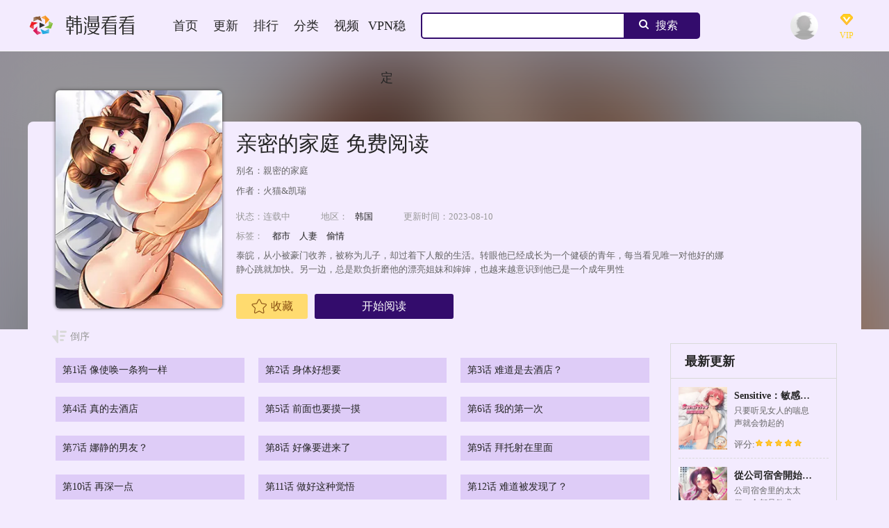

--- FILE ---
content_type: text/html; charset=utf-8
request_url: https://hmkankan.com/book/1042
body_size: 7270
content:
        <!DOCTYPE html>
<html>
<head>
    <meta http-equiv="Content-Language" content="zh-CN" />
    <meta http-equiv="Content-Type" content="text/html; charset=UTF-8" />
    <meta http-equiv="Content-Security-Policy" content="upgrade-insecure-requests" />
    <meta name="keywords" content="色色漫画，更新及时漫画网,羞羞漫画,韩漫,日漫,日本漫画,韩国漫画" />
    <meta itemprop="name"content="好看的韩国漫画_韩漫在线免费阅读" />
    <link rel="shortcut icon" href="/static/images/favicon-hmkankan.com.ico">
    
<title>亲密的家庭 全集免费高清无修在线阅读-韩漫看看</title>
<meta name="description" content="亲密的家庭又名親密的家庭,是一本地区为韩国，类型为都市 人妻 偷情的高人气漫画，漫画简介：泰皖，从小被豪门收养，被称为儿子，却过着下人般的生活。转眼他已经成长为一个健硕的青年，每当看见唯一对他好的娜静心跳就加快。另一边，总是欺负折磨他的漂亮姐妹和婶婶，也越来越意识到他已是一个成年男性">

    <link href="/static/css/style.css" rel="stylesheet" type="text/css">
    <link href="/static/css/userinfo-vendor.css" rel="stylesheet" type="text/css">
    <link href="/static/css/dm5_style.css" rel="stylesheet" type="text/css">
    
<link rel="stylesheet" href="/static/css/jquery-ui-1.7.3.custom.css">

    <meta name="viewport" content="width=device-width, initial-scale=1">
    <script src="/static/js/jquery.min.js"></script>
    <script src="/static/js/vue.min.js"></script>
   <!-- <script src="/static/js/axios.min.js"></script>-->
    <script src="/static/js/jquery.lazyload.min.js"></script>
    <script src="/static/js/index.js"></script>
</head>
<!-- Google tag (gtag.js) -->
<script async src="https://hmkankan.com/gtag/js?id=G-DPZTN98NSM"></script>
<script>
  window.dataLayer = window.dataLayer || [];
  function gtag(){dataLayer.push(arguments);}
  gtag('js', new Date());

  gtag('config', 'G-DPZTN98NSM');
</script>
<body class="white">
<!-- 页面头部 -->
<header class="header container-fluid " style="left: 0px;">
    <div class="container">
        <!-- 左侧logo -->
        <a href="/">
            <img class="header-logo" src="/static/images/header-logo-hmkankan.com.png">
        </a>
        <!-- 左侧菜单标题 -->
        <ul class="header-title">
            <li><a href="/">首页</a></li>
            <li><a href="/update">更新</a></li>
            <li><a href="/rank">排行</a></li>
            <li><a href="/booklist">分类</a></li>
            <li><a href="https://okxok.xyz/" target="_blank">视频</a></li>
            <li><a href="https://fastlian.com/?code=vxsmTF1m" target="_blank">VPN稳定</a></li>
            <li style="display: none;"><a href="/booklist"><i class="icon icon-cat" style="font-size:19px;vertical-align: sub;"></i></a></li>
        </ul>
       
        <!-- 搜索栏 -->
        <div class="header-search">
            <input id="txtKeywords" type="text" value="">
            <a id="btnSearch">搜索</a>
            <script>
                $(document).ready(function(){
                    $('#txtKeywords').bind("enterKey",function(e){
                        var keyword = $('#txtKeywords').val();
                        window.location.href = '/search?keyword=' + keyword;
                    });
                    $('#txtKeywords').keyup(function(e){
                    if(e.keyCode == 13)
                    {
                        $(this).trigger("enterKey");
                    }
                    });
                });

                $('#btnSearch').click(function () {
                    var keyword = $('#txtKeywords').val();
                    window.location.href = '/search?keyword=' + keyword;
                })
            </script>
        </div>
        <ul class="header-bar">
            <li class="vip">
                <a href="/vip2">
                    <div class="header-vip"></div>
                    <p>VIP</p>
                </a>
            </li>
            <li style="display: none;" class="hover">
                <a href="/history" target="_blank">
                    <i class="icon icon-clock"></i>
                    <p>历史</p>
                </a>
            </li>
            <li style="display: none;" class="hover">
                <a href="/bookshelf" data-isload="0" target="_blank">
                    <i class="icon icon-fav"></i>
                    <p>收藏</p>
                    <span class="red-sign"></span>
                </a>
            </li>
        </ul>
        <div class="header_login hover">
            <a href="/ucenter" class="js_header_login_btn">
                <img data-isload="0" class="header-avatar" src="/static/images/mrtx.gif">
            </a>
        </div>
    </div>
</header>

<div class="">
    <section class="banner_detail">
        <div class="banner_border_bg">
            <img class="banner_detail_bg" src="https://img.hmkankan.com/cover/20230810/32a72aa5d25ecca3da1b6c1f3a1e934d.webp" alt="亲密的家庭" style="width: 100%;height:auto;filter: progid:DXImageTransform.Microsoft.Blur(PixelRadius=60, MakeShadow=false);">
        </div>
        <div class="banner_detail_form">
            <div class="cover">
                <img src="https://img.hmkankan.com/cover/20230810/32a72aa5d25ecca3da1b6c1f3a1e934d.webp" alt="亲密的家庭">
                <div class="sr-qrcode" style="display:none">
                    <img src="/static/images/wxqrcode.jpg" alt="亲密的家庭">
                    <div class="sr-qrcode__text">~扫码关注公众号~</div>
                </div>
            </div>
            <div class="info">
                <h1>亲密的家庭 免费阅读 </h1>
                <p class="subtitle">别名：親密的家庭</p>
                <p class="subtitle">作者：火猫&amp;凯瑞</p>
                <p class="tip">
                    <span class="block">状态：<span>连载中</span></span>
                    <span class="block ticai">地区：<a href="/booklist/?area=1" target="_blank">韩国</a></span>
                    <span class="block">更新时间：2023-08-10</span>
                </p>
                <p class="tip" style="margin-top:10px;">
                    <span class="block">标签：
                                                <a href="/booklist/?cate=都市" target="_blank">都市</a>
                                                <a href="/booklist/?cate=人妻" target="_blank">人妻</a>
                                                <a href="/booklist/?cate=偷情" target="_blank">偷情</a>
                                            </span>
                </p>
                <p class="content" style="position: relative;overflow : hidden;text-overflow: ellipsis;display: -webkit-box;-webkit-box-orient: vertical;">
                    泰皖，从小被豪门收养，被称为儿子，却过着下人般的生活。转眼他已经成长为一个健硕的青年，每当看见唯一对他好的娜静心跳就加快。另一边，总是欺负折磨他的漂亮姐妹和婶婶，也越来越意识到他已是一个成年男性                </p>
                <div class="bottom" style="width: 850px;bottom: 30px;">
                                        <a href="javascript:void(0);" id="addfavor" class="btn-1 btn_collection"><i class="icon icon-fav2"></i>收藏</a>
                                            <a href="/chapter/9670" class="btn-2">开始阅读</a>
                                                            </div>
            </div>
            <script>
                $('#addfavor').click(function () {
                    var val = $(this).attr('data-val');
                    $.post({
                        url:`/addfavor`,
                        data:{'book_id' : 1042, 'val' : val },
                        success: function (res) {
                            if (res.err == 1){
                                ShowDialog(res.msg);
                            } else {
                                if (res.isfavor == 1){ //表示收藏了，将控件状态改为已收藏
                                    $('a.btn-1').html('<i class="icon icon-fav2-full"></i>已收藏</a>').attr('data-val',1).addClass('active');
                                    ShowDialog('收藏成功');
                                } else { //更改为未收藏
                                    $('a.btn-1').html('<i class="icon icon-fav2"></i>收藏</a>').attr('data-val',0).removeClass('active');
                                    ShowDialog('取消收藏');
                                }
                            }
                        },
                    })
                })
            </script>
            <div style="clear: both;"></div>
        </div>
    </section>
</div>
<div class="view-comment" style="position:relative;">
    <div class="container">
        <div class="view-comment-sub">
            <div class="sub-manga">
                <h2 class="top">最新更新</h2>
                <ul class="list">
                                        <li>
                        <div class="cover">
                            <a href="/book/1827" title="Sensitive：敏感的問題">
                                <img src="https://img.hmkankan.com/cover/2024/1827.webp" alt="Sensitive：敏感的問題">
                            </a>
                        </div>
                        <div class="info">
                            <p class="title">
                                <a href="/book/1827" title="Sensitive：敏感的問題">Sensitive：敏感的問題</a>
                            </p>
                            <p class="subtitle-new">只要听见女人的喘息声就会勃起的</p>
                            <p class="tip"><span>评分:</span><span class="mh-star-line star-5"></span></p>
                        </div>
                    </li>
                                        <li>
                        <div class="cover">
                            <a href="/book/1846" title="從公司宿舍開始的人妻偷情後宮">
                                <img src="https://img.hmkankan.com/cover/2024/1846.webp" alt="從公司宿舍開始的人妻偷情後宮">
                            </a>
                        </div>
                        <div class="info">
                            <p class="title">
                                <a href="/book/1846" title="從公司宿舍開始的人妻偷情後宮">從公司宿舍開始的人妻偷情後宮</a>
                            </p>
                            <p class="subtitle-new">公司宿舍里的太太们，全都是欲求</p>
                            <p class="tip"><span>评分:</span><span class="mh-star-line star-5"></span></p>
                        </div>
                    </li>
                                        <li>
                        <div class="cover">
                            <a href="/book/1849" title="令人上癮的親吻～我的人生中最舒服的嘴唇">
                                <img src="https://img.hmkankan.com/cover/2024/1849.webp" alt="令人上癮的親吻～我的人生中最舒服的嘴唇">
                            </a>
                        </div>
                        <div class="info">
                            <p class="title">
                                <a href="/book/1849" title="令人上癮的親吻～我的人生中最舒服的嘴唇">令人上癮的親吻～我的人生中最舒服的嘴唇</a>
                            </p>
                            <p class="subtitle-new">&ldquo;你的接吻，可以让女人舒服起来</p>
                            <p class="tip"><span>评分:</span><span class="mh-star-line star-5"></span></p>
                        </div>
                    </li>
                                        <li>
                        <div class="cover">
                            <a href="/book/1870" title="幸運的男人">
                                <img src="https://img.hmkankan.com/cover/2024/1870.webp" alt="幸運的男人">
                            </a>
                        </div>
                        <div class="info">
                            <p class="title">
                                <a href="/book/1870" title="幸運的男人">幸運的男人</a>
                            </p>
                            <p class="subtitle-new">没有考上名门大学的倒霉鬼正石被</p>
                            <p class="tip"><span>评分:</span><span class="mh-star-line star-5"></span></p>
                        </div>
                    </li>
                                        <li>
                        <div class="cover">
                            <a href="/book/907" title="正妹小主管">
                                <img src="https://img.hmkankan.com/cover/20230424/beb68aa3055bb24b5f2cf1ee513ea145.webp" alt="正妹小主管">
                            </a>
                        </div>
                        <div class="info">
                            <p class="title">
                                <a href="/book/907" title="正妹小主管">正妹小主管</a>
                            </p>
                            <p class="subtitle-new">与女友稳定交往的承浩，虽然女友</p>
                            <p class="tip"><span>评分:</span><span class="mh-star-line star-5"></span></p>
                        </div>
                    </li>
                                        <li>
                        <div class="cover">
                            <a href="/book/931" title="剑道学姊">
                                <img src="https://img.hmkankan.com/cover/20230716/82549679c3c517bd6dda31a828182c2b.webp" alt="剑道学姊">
                            </a>
                        </div>
                        <div class="info">
                            <p class="title">
                                <a href="/book/931" title="剑道学姊">剑道学姊</a>
                            </p>
                            <p class="subtitle-new">南石為了帮忙熟识的人看管剑道馆</p>
                            <p class="tip"><span>评分:</span><span class="mh-star-line star-5"></span></p>
                        </div>
                    </li>
                                        <li>
                        <div class="cover">
                            <a href="/book/1735" title="痒乐多阿姨">
                                <img src="https://img.hmkankan.com/cover/2024/1735.webp" alt="痒乐多阿姨">
                            </a>
                        </div>
                        <div class="info">
                            <p class="title">
                                <a href="/book/1735" title="痒乐多阿姨">痒乐多阿姨</a>
                            </p>
                            <p class="subtitle-new">在大學城內流傳著一個傳聞，據說</p>
                            <p class="tip"><span>评分:</span><span class="mh-star-line star-5"></span></p>
                        </div>
                    </li>
                                        <li>
                        <div class="cover">
                            <a href="/book/991" title="大嫂的裙子">
                                <img src="https://img.hmkankan.com/cover/20230415/15fa55a367eb7f16ce8b76f10a5a2dfe.webp" alt="大嫂的裙子">
                            </a>
                        </div>
                        <div class="info">
                            <p class="title">
                                <a href="/book/991" title="大嫂的裙子">大嫂的裙子</a>
                            </p>
                            <p class="subtitle-new">建文此生第一次遇见的理想型情人</p>
                            <p class="tip"><span>评分:</span><span class="mh-star-line star-5"></span></p>
                        </div>
                    </li>
                                    </ul>
            </div>

            <div class="sub-manga">
                <h2 class="top">相关推荐</h2>
                <ul class="list">
                                        <li>
                        <div class="cover">
                            <a href="/book/931" title="剑道学姊">
                                <img src="https://img.hmkankan.com/cover/20230716/82549679c3c517bd6dda31a828182c2b.webp" alt="剑道学姊">
                            </a>
                        </div>
                        <div class="info">
                            <p class="title">
                                <a href="/book/931" title="剑道学姊">剑道学姊</a>
                            </p>
                            <p class="subtitle-new">南石為了帮忙熟识的人看管剑道馆</p>
                            <p class="tip"><span>评分:</span><span class="mh-star-line star-5"></span></p>
                        </div>
                    </li>
                                        <li>
                        <div class="cover">
                            <a href="/book/991" title="大嫂的裙子">
                                <img src="https://img.hmkankan.com/cover/20230415/15fa55a367eb7f16ce8b76f10a5a2dfe.webp" alt="大嫂的裙子">
                            </a>
                        </div>
                        <div class="info">
                            <p class="title">
                                <a href="/book/991" title="大嫂的裙子">大嫂的裙子</a>
                            </p>
                            <p class="subtitle-new">建文此生第一次遇见的理想型情人</p>
                            <p class="tip"><span>评分:</span><span class="mh-star-line star-5"></span></p>
                        </div>
                    </li>
                                        <li>
                        <div class="cover">
                            <a href="/book/997" title="豪门人妻">
                                <img src="https://img.hmkankan.com/cover/20230415/f0217b0c538c5b30ee4686eac179b0b3.webp" alt="豪门人妻">
                            </a>
                        </div>
                        <div class="info">
                            <p class="title">
                                <a href="/book/997" title="豪门人妻">豪门人妻</a>
                            </p>
                            <p class="subtitle-new">表面风光，实际却是个吃土月光族</p>
                            <p class="tip"><span>评分:</span><span class="mh-star-line star-5"></span></p>
                        </div>
                    </li>
                                        <li>
                        <div class="cover">
                            <a href="/book/998" title="触电大师">
                                <img src="https://img.hmkankan.com/cover/20230415/242f04718e2532a3bf7629fbd09c75e4.webp" alt="触电大师">
                            </a>
                        </div>
                        <div class="info">
                            <p class="title">
                                <a href="/book/998" title="触电大师">触电大师</a>
                            </p>
                            <p class="subtitle-new">某天被五顏六色的雷劈到之后，我</p>
                            <p class="tip"><span>评分:</span><span class="mh-star-line star-5"></span></p>
                        </div>
                    </li>
                                        <li>
                        <div class="cover">
                            <a href="/book/1009" title="私刑刺客">
                                <img src="https://img.hmkankan.com/cover/20230417/d70227cdc86e166133f38129749b44df.webp" alt="私刑刺客">
                            </a>
                        </div>
                        <div class="info">
                            <p class="title">
                                <a href="/book/1009" title="私刑刺客">私刑刺客</a>
                            </p>
                            <p class="subtitle-new">双亲意外早逝，嚐尽人间冷暖的兴</p>
                            <p class="tip"><span>评分:</span><span class="mh-star-line star-5"></span></p>
                        </div>
                    </li>
                                        <li>
                        <div class="cover">
                            <a href="/book/1029" title="鲁蛇的多重宇宙">
                                <img src="https://img.hmkankan.com/cover/20230419/07a8fc97dc1b22c58b7d0ead293eff80.webp" alt="鲁蛇的多重宇宙">
                            </a>
                        </div>
                        <div class="info">
                            <p class="title">
                                <a href="/book/1029" title="鲁蛇的多重宇宙">鲁蛇的多重宇宙</a>
                            </p>
                            <p class="subtitle-new">睡一觉起来，时间竟回到了三年前</p>
                            <p class="tip"><span>评分:</span><span class="mh-star-line star-5"></span></p>
                        </div>
                    </li>
                                        <li>
                        <div class="cover">
                            <a href="/book/976" title="阿姨的家教课">
                                <img src="https://img.hmkankan.com/cover/20230410/e718030dec7866b1eb2f64a53f08dce8.webp" alt="阿姨的家教课">
                            </a>
                        </div>
                        <div class="info">
                            <p class="title">
                                <a href="/book/976" title="阿姨的家教课">阿姨的家教课</a>
                            </p>
                            <p class="subtitle-new">刚退伍的正轩，想找超商打工赚零</p>
                            <p class="tip"><span>评分:</span><span class="mh-star-line star-5"></span></p>
                        </div>
                    </li>
                                        <li>
                        <div class="cover">
                            <a href="/book/1892" title="秘密校園">
                                <img src="https://img.hmkankan.com/cover/2024/1892.webp" alt="秘密校園">
                            </a>
                        </div>
                        <div class="info">
                            <p class="title">
                                <a href="/book/1892" title="秘密校園">秘密校園</a>
                            </p>
                            <p class="subtitle-new">就讀未來藝術大學的伊泰俊，擁有</p>
                            <p class="tip"><span>评分:</span><span class="mh-star-line star-5"></span></p>
                        </div>
                    </li>
                                    </ul>
            </div>
        </div>
      
        <div class="left-bar">
            <div id="tempc">
                <div class="detail-list-title" id="detail-list-title">
                    <a href="javascript:void(0);" onclick="sortBtnClick();" mode="0" class="order desc inverted">倒序</a>
                </div>
                                <div id="chapterlistload">
                    <ul class="view-win-list detail-list-select" id="detail-list-select">
                                                <li>
                            
                            <a href="/chapter/9670" target="_blank">第1话 像使唤一条狗一样</a>
                            <!---->
                        </li>
                                                <li>
                            
                            <a href="/chapter/9671" target="_blank">第2话 身体好想要</a>
                            <!---->
                        </li>
                                                <li>
                            
                            <a href="/chapter/9672" target="_blank">第3话 难道是去酒店？</a>
                            <!---->
                        </li>
                                                <li>
                            
                            <a href="/chapter/9673" target="_blank">第4话 真的去酒店</a>
                            <!---->
                        </li>
                                                <li>
                            
                            <a href="/chapter/9674" target="_blank">第5话 前面也要摸一摸</a>
                            <!---->
                        </li>
                                                <li>
                            
                            <a href="/chapter/9675" target="_blank">第6话 我的第一次</a>
                            <!---->
                        </li>
                                                <li>
                            
                            <a href="/chapter/9676" target="_blank">第7话 娜静的男友？</a>
                            <!---->
                        </li>
                                                <li>
                            
                            <a href="/chapter/9677" target="_blank">第8话 好像要进来了</a>
                            <!---->
                        </li>
                                                <li>
                            
                            <a href="/chapter/9678" target="_blank">第9话 拜托射在里面</a>
                            <!---->
                        </li>
                                                <li>
                            
                            <a href="/chapter/9679" target="_blank">第10话 再深一点</a>
                            <!---->
                        </li>
                                                <li>
                            
                            <a href="/chapter/9680" target="_blank">第11话 做好这种觉悟</a>
                            <!---->
                        </li>
                                                <li>
                            
                            <a href="/chapter/9681" target="_blank">第12话 难道被发现了？</a>
                            <!---->
                        </li>
                                                <li>
                            
                            <a href="/chapter/9682" target="_blank">第13话 是有女朋友了？</a>
                            <!---->
                        </li>
                                                <li>
                            
                            <a href="/chapter/9683" target="_blank">第14话 妈妈吃醋了</a>
                            <!---->
                        </li>
                                                <li>
                            
                            <a href="/chapter/9684" target="_blank">第15话 快点进来</a>
                            <!--                            <img class="detail-list-3-info-right" src="/static/images/center-main-list-logo-4.png">
                            -->
                        </li>
                                                <li>
                            
                            <a href="/chapter/9685" target="_blank">第16话 突然好紧啊</a>
                            <!--                            <img class="detail-list-3-info-right" src="/static/images/center-main-list-logo-4.png">
                            -->
                        </li>
                                                <li>
                            
                            <a href="/chapter/9686" target="_blank">第17话 调教妈妈</a>
                            <!--                            <img class="detail-list-3-info-right" src="/static/images/center-main-list-logo-4.png">
                            -->
                        </li>
                                                <li>
                            
                            <a href="/chapter/9687" target="_blank">第18话 总想起他</a>
                            <!--                            <img class="detail-list-3-info-right" src="/static/images/center-main-list-logo-4.png">
                            -->
                        </li>
                                                <li>
                            
                            <a href="/chapter/9688" target="_blank">第19话 我看到了什么？</a>
                            <!--                            <img class="detail-list-3-info-right" src="/static/images/center-main-list-logo-4.png">
                            -->
                        </li>
                                                <li>
                            
                            <a href="/chapter/9689" target="_blank">第20话 像你妈一样</a>
                            <!--                            <img class="detail-list-3-info-right" src="/static/images/center-main-list-logo-4.png">
                            -->
                        </li>
                                                <li>
                            
                            <a href="/chapter/11791" target="_blank">第21话 妈妈胸好大</a>
                            <!--                            <img class="detail-list-3-info-right" src="/static/images/center-main-list-logo-4.png">
                            -->
                        </li>
                                                <li>
                            
                            <a href="/chapter/12088" target="_blank">第22话 全插进去了</a>
                            <!--                            <img class="detail-list-3-info-right" src="/static/images/center-main-list-logo-4.png">
                            -->
                        </li>
                                                <li>
                            
                            <a href="/chapter/12979" target="_blank">第23话 这姐姐是谁</a>
                            <!--                            <img class="detail-list-3-info-right" src="/static/images/center-main-list-logo-4.png">
                            -->
                        </li>
                                                <li>
                            
                            <a href="/chapter/14147" target="_blank">第24话 继续不要停</a>
                            <!--                            <img class="detail-list-3-info-right" src="/static/images/center-main-list-logo-4.png">
                            -->
                        </li>
                                                <li>
                            
                            <a href="/chapter/16304" target="_blank">第25话 变的好大</a>
                            <!--                            <img class="detail-list-3-info-right" src="/static/images/center-main-list-logo-4.png">
                            -->
                        </li>
                                                <li>
                            
                            <a href="/chapter/18153" target="_blank">第26话 会长的癖好</a>
                            <!--                            <img class="detail-list-3-info-right" src="/static/images/center-main-list-logo-4.png">
                            -->
                        </li>
                                                <li>
                            
                            <a href="/chapter/18375" target="_blank">第27话 太低俗看不下去</a>
                            <!--                            <img class="detail-list-3-info-right" src="/static/images/center-main-list-logo-4.png">
                            -->
                        </li>
                                                <li>
                            
                            <a href="/chapter/19665" target="_blank">第28话 快点放进来吧</a>
                            <!--                            <img class="detail-list-3-info-right" src="/static/images/center-main-list-logo-4.png">
                            -->
                        </li>
                                                <li>
                            
                            <a href="/chapter/20986" target="_blank">第29话 好像醉了呀</a>
                            <!--                            <img class="detail-list-3-info-right" src="/static/images/center-main-list-logo-4.png">
                            -->
                        </li>
                                                <li>
                            
                            <a href="/chapter/22102" target="_blank">第30话 那么小也会出轨？</a>
                            <!--                            <img class="detail-list-3-info-right" src="/static/images/center-main-list-logo-4.png">
                            -->
                        </li>
                                                <li>
                            
                            <a href="/chapter/22902" target="_blank">第31话 比叔叔更好</a>
                            <!--                            <img class="detail-list-3-info-right" src="/static/images/center-main-list-logo-4.png">
                            -->
                        </li>
                                                <li>
                            
                            <a href="/chapter/23159" target="_blank">第32话 你们怎么敢这样？</a>
                            <!--                            <img class="detail-list-3-info-right" src="/static/images/center-main-list-logo-4.png">
                            -->
                        </li>
                                                <li>
                            
                            <a href="/chapter/25284" target="_blank">第33话 给你看看谁是主人</a>
                            <!--                            <img class="detail-list-3-info-right" src="/static/images/center-main-list-logo-4.png">
                            -->
                        </li>
                                                <li>
                            
                            <a href="/chapter/26518" target="_blank">第34话</a>
                            <!--                            <img class="detail-list-3-info-right" src="/static/images/center-main-list-logo-4.png">
                            -->
                        </li>
                                                <li>
                            
                            <a href="/chapter/26519" target="_blank">第35话</a>
                            <!--                            <img class="detail-list-3-info-right" src="/static/images/center-main-list-logo-4.png">
                            -->
                        </li>
                                                <li>
                            
                            <a href="/chapter/26520" target="_blank">第36话</a>
                            <!--                            <img class="detail-list-3-info-right" src="/static/images/center-main-list-logo-4.png">
                            -->
                        </li>
                                                <li>
                            
                            <a href="/chapter/26521" target="_blank">第37话</a>
                            <!--                            <img class="detail-list-3-info-right" src="/static/images/center-main-list-logo-4.png">
                            -->
                        </li>
                                                <li>
                            
                            <a href="/chapter/26522" target="_blank">第38话</a>
                            <!--                            <img class="detail-list-3-info-right" src="/static/images/center-main-list-logo-4.png">
                            -->
                        </li>
                                                <li>
                            
                            <a href="/chapter/26523" target="_blank">第39话</a>
                            <!--                            <img class="detail-list-3-info-right" src="/static/images/center-main-list-logo-4.png">
                            -->
                        </li>
                                                <li>
                            
                            <a href="/chapter/26524" target="_blank">第40话</a>
                            <!--                            <img class="detail-list-3-info-right" src="/static/images/center-main-list-logo-4.png">
                            -->
                        </li>
                                                <li>
                            
                            <a href="/chapter/26525" target="_blank">第41话</a>
                            <!--                            <img class="detail-list-3-info-right" src="/static/images/center-main-list-logo-4.png">
                            -->
                        </li>
                                                <li>
                            
                            <a href="/chapter/26526" target="_blank">第42话</a>
                            <!--                            <img class="detail-list-3-info-right" src="/static/images/center-main-list-logo-4.png">
                            -->
                        </li>
                                                <li>
                            
                            <a href="/chapter/26527" target="_blank">第43话</a>
                            <!--                            <img class="detail-list-3-info-right" src="/static/images/center-main-list-logo-4.png">
                            -->
                        </li>
                                                <li>
                            
                            <a href="/chapter/26528" target="_blank">第44话</a>
                            <!--                            <img class="detail-list-3-info-right" src="/static/images/center-main-list-logo-4.png">
                            -->
                        </li>
                                                <li>
                            
                            <a href="/chapter/26529" target="_blank">第45话</a>
                            <!--                            <img class="detail-list-3-info-right" src="/static/images/center-main-list-logo-4.png">
                            -->
                        </li>
                                                <li>
                            
                            <a href="/chapter/26530" target="_blank">第46话</a>
                            <!--                            <img class="detail-list-3-info-right" src="/static/images/center-main-list-logo-4.png">
                            -->
                        </li>
                                            </ul>
                    <script>
                        (function(){
                            $("#detail-list-select li").each(function(){
                                var tsi=$(this).index();
                                $(this).attr("idx",tsi);
                            })
                        })();
                    </script>
                    <div class="m-load-more-sm" id="detail-list-more" onclick="charpterMore();">
                        <a href="javascript:void(0);"  class="detail-more">显示全部章节</a>
                    </div>
                    <script>
                        
                        $(document).ready(function(){
                            var much = $("#detail-list-select li").length + 1;
                            if (much <= 13) {
                                $('#detail-list-more').hide();
                            }
                            //detail-list-more设置了
                            //var much = $("#detail-list-select li").length;
                            //if (much >= 12) {
                                $('#detail-list-more').hide();
                                $("#detail-list-select").css("max-height", "none");
                            //}

                        })

                    </script>
                </div>
                            </div>         


        </div>
        <div class="view-comment-main" style="margin-top:5px;display:none">
            <div class="top">
                <a href="javascript:void(0);" id="btnnewposts">
                    <h2 class="active">亲密的家庭网友评论</h2>
                </a>
            </div>
            <ul class="list" >
                                <li>
                    <ul class="postlist">
                        <li class="dashed">
                            <div class="cover">
                                <img src="/static/images/mrtx.gif"></div>
                            <div class="info">
                                <p class="title">7720464</p>
                                <p class="content">
            看无删减无遮挡韩漫加我微信：EWE560  是破解版软件韩漫都是最新话 永久更新免费看</p>
                                <p class="bottom">
                                    2025-06-19                                    <span class="right">
                                        <a href="javascript:void(0)" data-id="55994" class="zan zanbtn">
                                            <span>0</span>人赞
                                        </a>
                                        <a href="javascript:void(0)" class="huifu">回复</a>
                                    </span>
                                </p>
                            </div>
                        </li>
                    </ul>
                </li>
                                <li>
                    <div class="cover">
                        <img src="/static/images/mrtx.gif">
                    </div>
                    <div class="info">
                        <div class="clearfix">
                            <textarea class="comment-input js_max_text_length" id="content" placeholder="我来说两句..."></textarea>
                            <p class="comment-item">
                                <span>请您文明上网，理性发言，注意文明用语</span>
                                <input type="button" onclick="subcomment();" class="btn commentbtn" value="发表评论">
                            </p>
                            <input type="hidden" id="book_id" value="1042">
                            <input type="hidden" id="session_uid" value="-1">
                        </div>
                    </div>
                </li>
            </ul>
            <div class="bottom-bar footer-bar" style="display:none;">
                <div class="bottom-page"></div>
            </div>
        </div>
    </div>
</div>
<div class="index-friendship">
    <div class="container">
        <p class="title">友情链接</p>
        <ul class="index-friendship-list">
                        <li><a href="https://嘎嘎三.diwtt.cc/富强" title="帝王会所" target="_blank">帝王会所</a></li>
                        <li><a href="https://www.215dh.cc" title="福利百科" target="_blank">福利百科</a></li>
                        <li><a href="https://avxxoos.com/" title="八戒修车(精选AV视频)" target="_blank">八戒修车(精选AV视频)</a></li>
                        <li><a href="https://feisuvpn.xyz/" title="飞速VPN" target="_blank">飞速VPN</a></li>
                    </ul>
    </div>
</div>
<script>
    function readOrLogin() {
        ShowDialog('请先登录');
        window.setTimeout( window.href.location="/login", 2000); 
    }
	/*
    function subcomment() {
        var uid = $('#session_uid').val();
        var comment = $('#content').val();
        var book_id = $('#book_id').val();
        if (uid === '-1') {
            ShowDialog('请先登录');
        } else if (comment.length <= 0) {
            ShowDialog('请勿提交空评论');
        } else {
            $.post({
                url: '/commentadd',
                data: {comment: comment, book_id: book_id},
                success(res) {
                    if (res.err === 1) {
                        ShowDialog(res.msg);
                    } else {
                        ShowDialog(res.msg);
                        setTimeout(function () {
                            location.reload();
                        },1000)
                    }
                },
                error(res) {
                    ShowDialog('表单提交出错');
                    return false;
                }
            })
        }
    }*/
</script>

<div class="footer mt16 cf">
    <div class="footer-wrap">
        <div class="footer-cont container">
            <p>韩漫看看 韩漫必备网站 </p>
            <p>Copyright © 2022-2024 <em>/</em> hmkankan.com <em>/</em> All Rights Reserved
        </div>
    </div>
</div>
<div class="alertTop_1" style="display: none;">
    <p id="alertTop_1"></p>
</div>
<script src="/static/js/user-booklist.js"></script>

<script defer src="https://static.cloudflareinsights.com/beacon.min.js/vcd15cbe7772f49c399c6a5babf22c1241717689176015" integrity="sha512-ZpsOmlRQV6y907TI0dKBHq9Md29nnaEIPlkf84rnaERnq6zvWvPUqr2ft8M1aS28oN72PdrCzSjY4U6VaAw1EQ==" data-cf-beacon='{"version":"2024.11.0","token":"ac77196fa0b847abbdefae5594e962ab","r":1,"server_timing":{"name":{"cfCacheStatus":true,"cfEdge":true,"cfExtPri":true,"cfL4":true,"cfOrigin":true,"cfSpeedBrain":true},"location_startswith":null}}' crossorigin="anonymous"></script>
</body>

</html>

--- FILE ---
content_type: application/javascript
request_url: https://hmkankan.com/static/js/user-booklist.js
body_size: 740
content:
$(document).ready(function () {
    // 选择
    $('span.edit-state').click(function (ev) {
        ev.stopPropagation();
        ev.preventDefault();
        var $item = $(this)
        $item.hasClass('active') ? $item.removeClass('active') : $item.addClass('active')
    });


    // 显
    $('.js_edit_booklist_btn').click(function (ev) {
        ev.stopPropagation();
        ev.preventDefault();
        $(this).hide();
        $('.box-booklist-edit-head').show();
        $('span.edit-state').show();
    })
    // 隐
    $('.js_esc_booklist_btn').click(function (ev) {
        ev.stopPropagation();
        ev.preventDefault();
        $('.box-booklist-edit-head').hide();
        $('.js_edit_booklist_btn').show();
        $('span.edit-state').removeClass('active').hide();
        $('.js_allsel_checkbox').prop('checked', false);
    })

    $("#book_del").click(function () {
        var arr = $('span.edit-state.active');
        if (arr.length > 0) {
            var url = $('#url_param').val();
            if (url == 'delfavors') {
                var str = $(arr).map(function () {
                    return $(this).attr('mid');
                }).get().join(',');

                $.ajax({
                    url: '/' + url,
                    data: {ids: str},
                    type: 'POST',
                    dataType:'json',
                    success:function(res){
                        if (res.err === "0") {
                            ShowDialog(res.msg);
                        } else {
                            ShowDialog(res.msg);
                        }
                    }
                });
            } else {
                $(arr).map(function () {
                    localStorage.removeItem('manhua_' + $(this).attr('mid'));
                    let value = localStorage.getItem('xwx_historys');
                    if (value != undefined && value != null) {
                        let history = JSON.parse(value);
                        for (let i = 0; i < history.length; i++) {
                            if (history[i] == 'manhua_' + $(this).attr('mid')){
                                history.slice(i, 1);
                            }
                        }
                        localStorage.setItem('xwx_historys', JSON.stringify(history));
                    }
                });
            }

        } else {
            ShowDialog("请选择要删除的收藏或历史记录");
        }
        setTimeout(function () {
            location.reload();
        },2);
    });

    $("#history_del").click(function () {
        var ids = $("#ids").val();
        var uid = $(".pull-right input[type=hidden][name=uid]").val();
        if (ids && ids != "") {
            $.ajax({
                url: '/readHistory.ashx?t=' + new Date().getTime(),
                dataType: 'json',
                cache: false,
                data: {mids: ids, uid: uid, action: "delete"},
                type: 'POST',
                success: function (msg) {
                    if (msg.Value === "1") {
                        ShowDialog('删除成功~');
                        $('.js_esc_booklist_btn').click();
                        yqdm.isrepeat = true;
                        if (yqdm.params.pageindex !== 1 && $('.mh-list li').length > ids.length || yqdm.params.pageindex === 1) {
                            yqdm.search();
                        } else {
                            yqdm.params.pageindex--;
                            yqdm.search();
                        }
                    } else {
                        ShowDialog("删除失败！");
                    }
                }
            });
        } else {
            alert("请选择要删除的漫画");
        }
    });

    // 排序
    $('.box-head-sort dd').click(function () {
        yqdm.changesort(this);
    });
});

